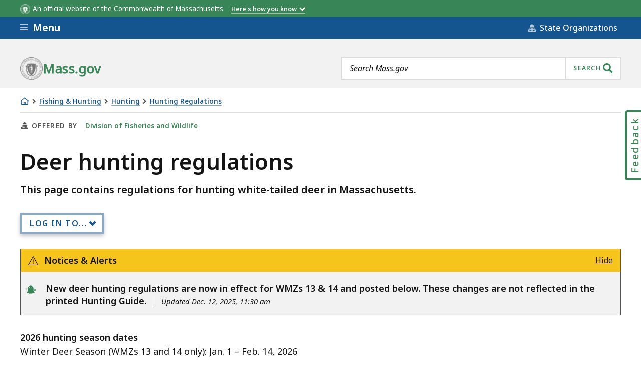

--- FILE ---
content_type: text/html; charset=UTF-8
request_url: https://www.mass.gov/alerts/page/499596
body_size: 2286
content:
  <div class="ma__container">
    <section data-nosnippet="true" class="ma__header-alerts js-accordion js-header-alerts is-open">
  <h2 class="ma__header-alerts__header">
    <button class="ma__header-alerts__header__button js-accordion-link">

              <div>
          <span class="ma__header-alerts__header___icon">
            <svg aria-hidden="true" focusable="false"><use xlink:href="#b8df7da8eaf7f8b8fd6ed01003c15cc7"></use></svg>
          </span>
              <span>Notices &amp; Alerts</span>
              </div>
      
      <div class="ma__header-alerts__header__toggle" aria-hidden="true">
        <span class="ma__header-alerts__header__hide">Hide</span>
        <span class="ma__header-alerts__header__show">Expand</span>
      </div>
    </button>
  </h2>
  <div class="ma__header-alerts__content js-accordion-content">
    <ul class="ma__header-alerts__container">
              <li>
                    
<section
  class="ma__action-step  ">

      <div class="ma__action-step__header">

        <h3 class="ma__action-step__title ">

              <div class="ma__action-step__icon">
          <svg aria-hidden="true" focusable="false"><use xlink:href="#b56b3d75b749fde94380cd4f30cb861a"></use></svg>
          <span class="ma__visually-hidden">notice</span>        </div>
      

              <span class="ma__action-step__title-text">New deer hunting regulations are now in effect for WMZs 13 &amp; 14 and posted below. These changes are not reflected in the printed Hunting Guide.</span>
                    <span class="ma__action-step__title-suffix">Updated Dec. 12, 2025, 11:30 am</span>
          </h3>
    </div>
  
  </section>
        </li>
          </ul>
  </div>
</section>
  </div>
<svg xmlns="http://www.w3.org/2000/svg" style="display: none"><symbol xmlns="http://www.w3.org/2000/svg" viewBox="0 0 19 17" fill="none" id="b8df7da8eaf7f8b8fd6ed01003c15cc7">
  <path d="M18.5004 17H0.500388C0.322388 17 0.158388 16.906 0.0683882 16.752C-0.0216118 16.598 -0.0226118 16.409 0.0643882 16.254L9.06439 0.254023C9.15339 0.0970234 9.31939 -0.000976562 9.50039 -0.000976562C9.68139 -0.000976562 9.84739 0.0960234 9.93639 0.254023L18.9364 16.254C19.0234 16.409 19.0214 16.598 18.9324 16.752C18.8434 16.906 18.6784 17 18.5004 17ZM1.35539 16H17.6454L9.50039 1.52002L1.35539 16Z" fill="black"/>
  <path d="M9.50049 12C9.22449 12 9.00049 11.776 9.00049 11.5V6.5C9.00049 6.224 9.22449 6 9.50049 6C9.77649 6 10.0005 6.224 10.0005 6.5V11.5C10.0005 11.776 9.77649 12 9.50049 12Z" fill="black"/>
  <path d="M9.50049 15C9.22449 15 9.00049 14.776 9.00049 14.5V13.5C9.00049 13.224 9.22449 13 9.50049 13C9.77649 13 10.0005 13.224 10.0005 13.5V14.5C10.0005 14.776 9.77649 15 9.50049 15Z" fill="black"/>
</symbol><symbol xmlns="http://www.w3.org/2000/svg" aria-hidden="true" version="1.1" viewBox="0 0 48 44" id="b56b3d75b749fde94380cd4f30cb861a"><path d="M257.158 3852.23C256.846 3852.55 256.846 3853.05 257.158 3853.37C258.60400000000004 3854.81 259.40000000000003 3856.74 259.40000000000003 3858.79C259.40000000000003 3860.84 258.60400000000004 3862.7599999999998 257.158 3864.21C256.846 3864.52 256.846 3865.03 257.158 3865.34C257.315 3865.5 257.519 3865.57 257.724 3865.57C257.929 3865.57 258.134 3865.5 258.28999999999996 3865.34C260.03799999999995 3863.59 260.99999999999994 3861.26 260.99999999999994 3858.79C260.99999999999994 3856.31 260.03799999999995 3853.98 258.28999999999996 3852.23C257.97799999999995 3851.92 257.47099999999995 3851.92 257.15799999999996 3852.23ZM215.71 3852.23C213.96200000000002 3853.98 213 3856.31 213 3858.79C213 3861.2599999999998 213.962 3863.59 215.71 3865.34C215.866 3865.5 216.071 3865.57 216.276 3865.57C216.48100000000002 3865.57 216.685 3865.5 216.842 3865.34C217.15400000000002 3865.03 217.15400000000002 3864.52 216.842 3864.21C215.39600000000002 3862.76 214.60000000000002 3860.84 214.60000000000002 3858.79C214.60000000000002 3856.74 215.39600000000002 3854.81 216.842 3853.37C217.15400000000002 3853.0499999999997 217.15400000000002 3852.5499999999997 216.842 3852.23C216.52900000000002 3851.92 216.02200000000002 3851.92 215.71 3852.23ZM253.79 3853.83C253.47799999999998 3854.15 253.47799999999998 3854.65 253.79 3854.97C255.83599999999998 3857.0099999999998 255.83599999999998 3860.3399999999997 253.79 3862.39C253.47799999999998 3862.7 253.47799999999998 3863.21 253.79 3863.52C253.946 3863.67 254.15099999999998 3863.75 254.356 3863.75C254.561 3863.75 254.766 3863.67 254.922 3863.52C257.591 3860.85 257.591 3856.5 254.922 3853.83C254.609 3853.52 254.102 3853.52 253.79 3853.83C253.47799999999998 3854.15 253.79 3853.83 253.79 3853.83ZM219.644 3863.75C219.84900000000002 3863.75 220.054 3863.67 220.21 3863.52C220.52200000000002 3863.21 220.52200000000002 3862.7 220.21 3862.39C218.16400000000002 3860.3399999999997 218.16400000000002 3857.0099999999998 220.21 3854.97C220.52200000000002 3854.6499999999996 220.52200000000002 3854.1499999999996 220.21 3853.83C219.898 3853.52 219.39100000000002 3853.52 219.078 3853.83C216.409 3856.5 216.409 3860.85 219.078 3863.52C219.234 3863.67 219.439 3863.75 219.644 3863.75C219.84900000000002 3863.75 219.644 3863.75 219.644 3863.75ZM258.29 3852.23C258.29 3852.23 256.54200000000003 3850.4900000000002 258.29 3852.23ZM250.62 3852C250.654 3846.52 246.965 3842.88 243.79500000000002 3841.43C242.90200000000002 3841.02 241.96 3840.72 241.00000000000003 3840.49L241.00000000000003 3840C241.00000000000003 3837.79 239.20600000000002 3836 237.00000000000003 3836C234.79400000000004 3836 233.00000000000003 3837.79 233.00000000000003 3840L233.00000000000003 3840.56C232.13700000000003 3840.79 231.28900000000002 3841.07 230.48300000000003 3841.44C226.98100000000002 3843.05 223.43200000000004 3846.9500000000003 223.40000000000003 3852L223.40000000000003 3859.2C223.40000000000003 3864.31 221.59500000000003 3868.7 218.03600000000003 3872.23C217.82400000000004 3872.44 217.74700000000004 3872.76 217.83800000000002 3873.04C217.92700000000002 3873.33 218.17000000000002 3873.54 218.46400000000003 3873.59L226.05700000000002 3874.9C227.49 3875.15 228.78900000000002 3875.34 230.01200000000003 3875.51C231.40800000000002 3878.2400000000002 234.15000000000003 3880 237.14600000000002 3880C240.14300000000003 3880 242.88600000000002 3878.24 244.282 3875.5C245.49900000000002 3875.34 246.792 3875.15 248.217 3874.9L255.80900000000003 3873.59C256.10400000000004 3873.54 256.346 3873.33 256.43600000000004 3873.04C256.526 3872.7599999999998 256.45000000000005 3872.44 256.23800000000006 3872.23C252.51000000000005 3868.53 250.62000000000006 3864.14 250.62000000000006 3859.2ZM228.195 3852.8C227.753 3852.8 227.398 3852.44 227.4 3852C227.424 3848.25 230.40200000000002 3845.88 232.15800000000002 3845.07C235.23800000000003 3843.65 239.03400000000002 3843.65 242.13400000000001 3845.07C242.53500000000003 3845.25 242.71200000000002 3845.73 242.52800000000002 3846.13C242.34400000000002 3846.53 241.87000000000003 3846.71 241.46800000000002 3846.52C238.78600000000003 3845.3 235.49300000000002 3845.3 232.82800000000003 3846.52C231.41500000000002 3847.18 229.01900000000003 3849.06 229.00000000000003 3852C228.99800000000002 3852.45 228.63900000000004 3852.8 228.20000000000002 3852.8ZM237.146 3878.4C235.119 3878.4 233.225 3877.39 232.009 3875.7400000000002L232.01 3875.7400000000002C232.32399999999998 3875.78 232.628 3875.8 232.932 3875.8300000000004C233.082 3875.8400000000006 233.23499999999999 3875.8600000000006 233.38299999999998 3875.8700000000003C233.493 3875.8800000000006 233.59799999999998 3875.8800000000006 233.706 3875.8900000000003C236.03099999999998 3876.0600000000004 238.173 3876.0600000000004 240.49499999999998 3875.9000000000005C240.63099999999997 3875.8900000000003 240.765 3875.8800000000006 240.902 3875.8700000000003C241.07399999999998 3875.8500000000004 241.25099999999998 3875.84 241.42499999999998 3875.82C241.69899999999998 3875.8 241.97199999999998 3875.77 242.254 3875.7400000000002L242.284 3875.7400000000002C241.07 3877.3900000000003 239.17399999999998 3878.4 237.146 3878.4ZM237 3837.6C238.323 3837.6 239.4 3838.68 239.4 3840L239.4 3840.15C237.806 3839.9300000000003 236.181 3839.94 234.6 3840.19L234.6 3840C234.6 3838.68 235.677 3837.6 237 3837.6Z " fill-opacity="1" transform="matrix(1,0,0,1,-213,-3836)"/></symbol></svg>

--- FILE ---
content_type: text/javascript
request_url: https://chatbot.digital.mass.gov/cohort-deployments/main-bundle.js?version=prod
body_size: 8556
content:
/*! For license information please see main-bundle.js.LICENSE.txt */
(()=>{"use strict";var t={"./packages/deploy/src/cohorts.json":t=>{t.exports=JSON.parse('{"VirtualAssistant":{"chatBotName":"VirtualAssistant","labels":[["massgovchatbot","virtualassistant"]],"deployPercentage":100,"fallback":null},"VirtualAssistant_DOR_EXPOSURE_FOR_PERSONAL_TAX":{"chatBotName":"VirtualAssistant","labels":[["massgovchatbot","virtualassistant","dorpersonaltaxservchatbot"]],"deployPercentage":25,"fallback":null}}')},"./packages/deploy/src/config.json":t=>{t.exports=JSON.parse('{"chatBots":{"AskMAChatbot":{"ariaLabel":"Ask MA chatbot","buildJsHash":"07ff6c75","buildCssHash":"ef0c1731","deployPath":"cohort-deployments/chatbot/static","deployNumberKeyName":"chatbotDeployNumber"},"VirtualAssistant":{"ariaLabel":"Virtual Assistant","deployNumberKeyName":"VirtualAssistantDeployNumber","jsPath":"/massgov-virtual-assistant-widget.js"}},"environments":{"dev":{"domain":"https://chatbot-dev.digital.mass.gov","virtualAssistantDomain":"https://virtualassistance.stage.tss.mass.gov"},"prod":{"domain":"https://chatbot.digital.mass.gov","virtualAssistantDomain":"https://eotss.virtualassistance.mass.gov"}}}')},"./packages/deploy/src/config.ts":function(t,e,a){var s=this&&this.__importDefault||function(t){return t&&t.__esModule?t:{default:t}};Object.defineProperty(e,"__esModule",{value:!0}),e.getConfig=void 0;const o=s(a("./packages/deploy/src/config.json"));e.getConfig=t=>{const e=o.default.environments[t];return{chatBots:o.default.chatBots,domain:e.domain,virtualAssistantDomain:e.virtualAssistantDomain}}},"./packages/deploy/src/index.ts":function(t,e,a){t=a.nmd(t);var s=this&&this.__importDefault||function(t){return t&&t.__esModule?t:{default:t}};Object.defineProperty(e,"__esModule",{value:!0}),e.deployChatbotScript=i,e.getMostRelevantCohort=c,e.getOrGenerateDeployNumbers=l,e.main=d;const o=s(a("./packages/deploy/src/cohorts.json")),n=a("./packages/deploy/src/config.ts"),r=a("./packages/deploy/src/types.ts");function i(t,e){const a=document.createElement("div");a.id="specto-widget-root",a.role="region";const s=t.chatBots[e];a.ariaLabel=s.ariaLabel,document.body.appendChild(a);const o=document.createElement("script");if("jsPath"in s)o.src=`${t.virtualAssistantDomain}${s.jsPath}`,document.head.appendChild(o);else{o.src=`${t.domain}/${s.deployPath}/js/main.${s.buildJsHash}.js`;const e=document.createElement("link");e.setAttribute("rel","stylesheet"),e.href=`${t.domain}/${s.deployPath}/css/main.${s.buildCssHash}.css`,document.head.appendChild(o),document.head.appendChild(e)}}function l(t){return(0,r.typedEntriesFromObject)(t.chatBots).reduce(((t,[e,a])=>{const s=localStorage.getItem(a.deployNumberKeyName);let o=Number(s);return null===s&&(o=Math.floor(100*Math.random())+1,localStorage.setItem(a.deployNumberKeyName,`${o}`)),t[e]=o,t}),{})}function c(t,e){var a;const s=t.split(",");let o=0,n=null;for(const r of Object.values(e)){const e=r.labels.reduce(((e,a)=>{let o=0;return Array.isArray(a)&&a.every((t=>s.includes(t)))?o=a.length:"string"==typeof a&&t.includes(a)&&(o=1),Math.max(o,e)}),0);e>o?(o=e,n=r):e>0&&o===e&&r.deployPercentage>(null!==(a=null==n?void 0:n.deployPercentage)&&void 0!==a?a:0)&&(n=r)}return n}function d(){const t="prod";if(!(0,r.isValidEnvironment)(t))throw new Error(`Invalid DEPLOY_ENV variable value of ${t}.`);const e=(0,n.getConfig)(t),a=l(e),s=document.querySelector('meta[name="mg_labels"]'),d=null!==s?s.getAttribute("content"):"";if(!d)return;const u=c(d,o.default);if(null===u)return;const p=u.chatBotName;if(a[p]<=u.deployPercentage)return void i(e,p);if(!u.fallback)return;const m=o.default[u.fallback];a[m.chatBotName]<=m.deployPercentage&&i(e,m.chatBotName)}a.c[a.s]===t&&d()},"./packages/deploy/src/types.ts":function(t,e,a){var s=this&&this.__importDefault||function(t){return t&&t.__esModule?t:{default:t}};Object.defineProperty(e,"__esModule",{value:!0}),e.isValidEnvironment=function(t){if(void 0===t)return!1;return Object.keys(o.default.environments).includes(t)},e.typedEntriesFromObject=function(t){return Object.entries(t)};const o=s(a("./packages/deploy/src/config.json"))}},e={};function a(s){var o=e[s];if(void 0!==o)return o.exports;var n=e[s]={id:s,loaded:!1,exports:{}};return t[s].call(n.exports,n,n.exports,a),n.loaded=!0,n.exports}a.c=e,a.nmd=t=>(t.paths=[],t.children||(t.children=[]),t);a(a.s="./packages/deploy/src/index.ts")})();
//# sourceMappingURL=[data-uri]